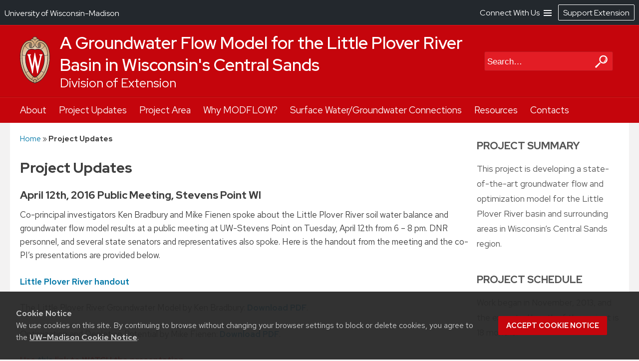

--- FILE ---
content_type: text/css
request_url: https://fyi.extension.wisc.edu/littleplovermodel/wp-content/themes/ce-kayak/style.css?ver=32
body_size: 7359
content:
/*
Theme Name: Kayak
Author: Chrissy Dillhunt and Jason Lemahieu
Description: A responsive theme designed for use on both mobile and desktop. It features several stylesheets and integration with the WooSlider plugin to display a slideshow above your posts page.
Version: 32
Text Domain: kayak
Domain Path: /languages/

/* =Reset
-------------------------------------------------------------- */
html,body,div,span,applet,object,iframe,h1,h2,h3,h4,h5,h6,p,blockquote,pre,a,abbr,acronym,address,big,cite,code,del,dfn,em,font,ins,kbd,q,s,samp,small,strike,strong,sub,sup,tt,var,dl,dt,dd,ol,ul,li,fieldset,form,label,legend,caption{margin:0;outline:0;padding:0}table,tbody,tfoot,thead,tr,th,td{font-family:inherit;font-size:100%;font-style:inherit;font-weight:inherit}html{overflow-y:scroll;-webkit-text-size-adjust:100%;-ms-text-size-adjust:100%}article,aside,details,figcaption,figure,footer,header,main,nav,section{display:block}ol,ul{list-style:none}table{border-collapse:separate;border-spacing:0;border-color:#ccc}caption,th,td{font-weight:400;text-align:left}blockquote:before,blockquote:after,q:before,q:after{content:""}blockquote,q{quotes:"" ""}blockquote{font-style:italic;font-size:1.2em;margin-left:2em}.cets-callout-box blockquote{font-style:normal;margin:.2em;font-size:1.1em}.cets-callout-box blockquote:before{content:''}blockquote cite{display:block;text-align:right}a:focus{outline:thin dotted}a:hover,a:active{outline:0}a img{border:0}body,button,input,select,textarea{color:#404040;font-size:16px;font-size:1.6rem;line-height:1.5}h1,h2,h3,h4,h5,h6{line-height:1.6em;margin-bottom:.5em}h1{font-size:26px}h2{font-size:25px}h3{font-size:21px}h4{font-size:17px}h5{font-size:14px}h6{font-size:14px}hr{background-color:#ccc;border:0;height:1px;margin-bottom:1.5em}p{margin-bottom:1.5em;line-height:1.6em}#main ul,#main ol{margin:0 0 1.5em 3em}ul{list-style:disc}ol{list-style:decimal}li>ul,li>ol{margin-bottom:0;margin-left:1.5em}dt{font-weight:700}dd{margin:0 1.5em 1.5em}b,strong{font-weight:700}dfn,cite,em,i{font-style:italic}blockquote{margin:0 1.5em}address{margin:0 0 1.5em}pre{background:#eee;font-family:"Courier 10 Pitch",Courier,monospace;font-size:15px;font-size:1.1rem;line-height:1.6;margin-bottom:1.6em;padding:1.6em;overflow:auto;max-width:100%}code,kbd,tt,var{font:15px Monaco,Consolas,"Andale Mono","DejaVu Sans Mono",monospace}abbr,acronym{border-bottom:1px dotted #666;cursor:help}mark,ins{background:#fff9c0;text-decoration:none}sup,sub{font-size:75%;height:0;line-height:0;position:relative;vertical-align:baseline}sup{bottom:1ex}sub{top:.5ex}small{font-size:75%}big{font-size:125%}figure{margin:0}table{margin:0 0 1.5em;width:100%}th{font-weight:700}img{height:auto;max-width:100%}button,input,select,textarea{font-size:100%;margin:0;vertical-align:baseline;vertical-align:middle}button,input{line-height:normal}button,html input[type="button"],input[type="reset"],input[type="submit"]{border:1px solid;border-radius:3px;background-color:#04a6d5;color:#fff;font-size:.9em;line-height:1;padding:.6em 1em .4em}button:hover,html input[type="button"]:hover,input[type="reset"]:hover,input[type="submit"]:hover{background-color:#10b0de}button:focus,html input[type="button"]:focus,input[type="reset"]:focus,input[type="submit"]:focus,button:active,html input[type="button"]:active,input[type="reset"]:active,input[type="submit"]:active{border-color:#10b0de}input[type="checkbox"],input[type="radio"]{box-sizing:border-box;padding:0}input[type="search"]{-webkit-appearance:textfield;-webkit-box-sizing:content-box;-moz-box-sizing:content-box;box-sizing:content-box}input[type="search"]::-webkit-search-decoration{-webkit-appearance:none}button::-moz-focus-inner,input::-moz-focus-inner{border:0;padding:0}input[type="text"],input[type="email"],input[type="url"],input[type="password"],input[type="search"],textarea{color:#666;border:1px solid #ccc;border-radius:3px}input[type="text"]:focus,input[type="email"]:focus,input[type="url"]:focus,input[type="password"]:focus,input[type="search"]:focus,textarea:focus{color:#111}input[type="text"],input[type="email"],input[type="url"],input[type="password"],input[type="search"]{padding:2px}textarea{overflow:auto;padding-left:3px;vertical-align:top;width:98%}a{text-decoration:none;color:#0479a8;font-weight:700}a:hover{text-decoration:none}#primary p a:hover,.entry-meta a:hover,#breadcrumbs a:hover{border-bottom:dashed 1px #cecece}#primary a:hover img{border-bottom:none}#primary .gallery a:hover img{border-bottom:2px solid #cfcfcf}h1 a:link,h1 a:visited,h2 a:link,h2 a:visited,h3 a:link,h3 a:visited,h4 a:link,h4 a:visited,h5 a:link,h5 a:visited,h6 a:link,h6 a:visited{text-decoration:none}h1 a:hover,h2 a:hover,h3 a:hover,h4 a:hover,h5 a:hover,h6 a:hover{border-bottom:dashed 1px #cecece}.alignleft{display:inline;float:left;margin-right:1.5em}.alignright{display:inline;float:right;margin-left:1.5em}.aligncenter{clear:both;display:block;margin:0 auto}.screen-reader-text{clip:rect(1px,1px,1px,1px);position:absolute!important}.screen-reader-text:hover,.screen-reader-text:active,.screen-reader-text:focus{background-color:#f1f1f1;border-radius:3px;box-shadow:0 0 2px 2px rgb(0 0 0 / .6);clip:auto!important;color:#21759b;display:block;font-size:14px;font-weight:700;height:auto;left:5px;line-height:normal;padding:15px 23px 14px;text-decoration:none;top:5px;width:auto;z-index:100000}.clear:before,.clear:after,.entry-content:before,.entry-content:after,.comment-content:before,.comment-content:after,.site-header:before,.site-header:after,.site-content:before,.site-content:after,.site-footer:before,.site-footer:after{content:'';display:table}.clear,.clear:after,.entry-content:after,.comment-content:after,.site-header:after,.site-content:after,.site-footer:after{clear:both}.has-small-discovery-font-size{font-size:14px}.has-regular-discovery-font-size{font-size:17px}.has-large-discovery-font-size{font-size:23px}h1.has-accentfont-font-family,h2.has-accentfont-font-family,h3.has-accentfont-font-family,h4.has-accentfont-font-family,h5.has-accentfont-font-family,h6.has-accentfont-font-family{font-weight:500}body{font-family:'Red Hat Display',"Red Hat Text",Arial,Helvetica,sans-serif;font-size:17px}pre.wp-block-verse{font-family:'Red Hat Display',"Red Hat Text",Arial,Helvetica,sans-serif}.site-branding .site-title a,.site-branding .site-title a:hover{font-family:"Red Hat Display","Red Hat Text",helvetica,arial,sans-serif;font-size:1.3em}.single .entry-meta{margin-bottom:10px}.single footer.entry-meta{background-color:#fafafa;margin-top:20px;margin-bottom:20px;font-family:"Red Hat Text",arial,helvetica,sans-serf;font-size:1em}.entry-content,.excerpt-content,.entry-summary{font-family:"Red Hat Text",Arial,Helvetica,sans-serif}h1,h2,h3,h4,h5,h6{font-family:'Red Hat Display',"Red Hat Text",Arial,Helvetica,sans-serif}textarea{font-family:"Droid Sans",Arial,Helvetica,sans-serif}body{background-color:#f3f2f2;line-height:1.8em;color:#3e3e3e;margin:0 auto}.site-header{background-color:#8c0505}.meta-container{margin:0 auto;max-width:960px}.top-container.empty{display:none}.top-container{width:100%;background-color:#8c0505;border-bottom:1px solid #750202;margin:0 auto;text-align:right;height:37px}#meta-menu{display:inline-block}#meta-menu ul{list-style:none;line-height:40px}#meta-menu ul li{display:inline;padding-right:25px}#meta-menu a,#meta-menu a:hover,#meta-menu a:visited{color:#fff;text-decoration:none;font-weight:400}#meta-menu .children{display:none}.branding-container{background:#c5050c;border-bottom:1px solid #a00f0e;border-top:1px solid #e2141c;min-height:110px;background-position:center;background-repeat:no-repeat}.site-branding{min-height:110px;width:960px;margin:0 auto;display:flex;align-items:center;flex-wrap:wrap}.site-branding .site-title{margin-bottom:0}.site-branding .site-title a,.site-branding .site-title a:hover{color:#fff;text-decoration:none;font-weight:600}.site-branding .site-title a:hover{border-bottom:none}.site-branding .site-description{line-height:1em;margin-bottom:0}.site-branding .site-description a,.site-branding .site-description a:hover{color:#fff;text-decoration:none;font-weight:400}.site-branding .site-description a:hover{border-bottom:none}.has-logo{width:45%;width:calc(100% - 350px)}.no-logo{width:78%;width:calc(100% - 350px)}.title-description{float:left;margin-left:10px;padding-top:15px;padding-bottom:15px}.custom-kayak-logo{padding-right:25px;float:left;padding-top:43px}.custom-kayak-logo img{max-width:300px;max-height:150px;padding-top:5px;height:auto;width:auto}.extension-kayak-logo{padding-right:10px;padding-top:5px;float:left}.extension-kayak-logo img{padding-top:5px;height:auto;width:auto}.custom-header{width:100%;max-height:500px;overflow:hidden}.custom-header img{width:100%}#top-search{display:inline-block;float:right;margin-bottom:5px;margin-top:5px}#top-search input[type="search"]{height:1.5em;background-color:#e31d25;width:calc(100% - 40px);color:#fff}#top-search .search-form{background-color:#e31d25;border:1px solid #bb141b}#top-search input[type="search"]::placeholder{color:#fff}#top-search #search-submit{background-color:#e31d25;background-image:url(img/search-white.png)!important;height:26px}.main-nav-container{min-height:50px;background-color:#c5050c;border-top:solid 1px #e2131a}.main-nav-bar{display:flex;max-width:1200px;margin:0 auto;align-items:center}#site-navigation ul{list-style:none;line-height:50px;margin:0 auto;width:auto;max-width:960px}#site-navigation .sub-menu li,#site-navigation .children li{line-height:23px;padding-bottom:9px;padding-top:9px}.parent>a:after{content:"  »"}#site-navigation ul li{display:inline;padding-right:25px}#site-navigation a{color:#fff;font-weight:400;font-size:1.1em}#site-navigation a:hover{color:#fdbabc;border-bottom:none}.main-navigation{clear:both;display:block;float:left;width:100%}.main-navigation ul{list-style:none;margin:0;padding-left:0}.main-navigation li{float:left;position:relative}.main-navigation a{display:block;text-decoration:none}.main-navigation ul ul{box-shadow:0 3px 3px rgb(0 0 0 / .2);display:none;float:left;position:absolute;left:0;z-index:99999;background-color:#c5050c;margin-top:30px;padding-left:5px}.main-navigation ul ul ul{left:100%;top:0}.main-navigation ul ul a{width:275px;font-weight:200!important;padding-left:5px;padding-right:5px}.main-navigation ul li:hover>ul{display:block}#secondary .current_page_item{font-weight:700}#secondary .current_page_item ul li a{font-weight:400}.menu-toggle{display:none;cursor:pointer;font-size:1.2em}.search-form{background-color:#fff;padding:3px;color:#666;border:1px solid #ccc;border-radius:3px}input[type="search"]{border:none}aside .search-form{display:flex;justify-content:space-between}aside .search-form label{max-width:calc(100% - 33px)}.search-form input[type="image"]{height:20px;vertical-align:middle;margin-bottom:2px;padding-right:3px}.search-form input[type="search"]:focus{outline:none}#search-submit{border:solid 0 #000;width:30px;height:30px;background-repeat:no-repeat;background-color:#fff;box-shadow:none}.gsc-input .gsib_a{padding-top:0}.gsc-input-box{height:30px!important}.gsc-result .gs-title{height:1.4em!important}body.home #breadcrumbs{display:none}#breadcrumbs{font-size:.9em}#breadcrumbs a:link{font-weight:400}article h1,article h2,article h3,article h4,article h5,article h6{font-weight:700}#content{width:960px;margin:0 auto;background-color:#fff;padding:20px 20px 20px 20px}.content-area{float:left;width:75%}.sticky{padding:15px;margin-right:15px;background:#f5f5f5;border-left:10px solid #0479a8;margin-bottom:15px}.blog .sticky .entry-meta{background-color:#efeded}.hentry{margin:0 0 1.5em}.byline,.updated{display:none}.single .byline,.group-blog .byline{display:inline}.post-on-date{font-weight:700}.page-title{text-align:center;margin-bottom:35px}.page-content,.entry-content,.entry-summary{margin:0 0 0}.page-links{clear:both;margin:0 0 1.5em}.entry-title{font-size:1.7em;margin-bottom:10px;padding-bottom:5px;margin-top:10px}.home .entry-title,.archive .entry-title{margin-top:0;font-weight:400}.entry-title a{font-weight:400}.excerpt-content .entry-title,.excerpt-content-thumbnail .entry-title{display:inline-block}.edit-post-link{display:inline-block;font-weight:100;font-size:.9em;padding:0 0 0 .5em}.hentry .entry-meta a{color:#0479a8;font-weight:400}.entry-meta{font-size:1em}.single .entry-meta{margin-bottom:10px}.single footer.entry-meta{background-color:#fafafa;margin-top:20px;margin-bottom:20px;font-size:1em;line-height:1.9em;padding:10px;border-top:solid 1px #f1f1f1;border-bottom:solid 1px #f1f1f1;color:#3c3c3c}.edit{color:#006}.posted-on{display:inline-block}.blog .entry-meta,.search .entry-meta,.archive .entry-meta{background-color:#fafafa;padding:10px;border-top:solid 1px #f1f1f1;border-bottom:solid 1px #f1f1f1}.post-thumbnail{float:left;margin:0 15px 15px 0}.post-thumbnail img{border-radius:4px;box-shadow:0 1px 3px rgb(0 0 0 / .2);border:1px solid #ccc;width:150px}.excerpt-content-thumbnail{float:right;width:76%}.sticky .excerpt-content-thumbnail{width:75%}.read-more{float:right;margin-bottom:10px}.taxonomy-description{padding:15px;margin-right:15px;background:#f5f5f5;border-left:10px solid #0479a8;margin-bottom:35px}.taxonomy-description p{margin-bottom:0}.content-area.full-page{width:100%}.full-page .content-area{margin:0 0% 0 0}.full-page .site-main{margin:0 0% 0 0}.full-page .site-content .widget-area{width:0%}.slogan{margin:40px 30px 40px 30px;color:#5f5f5f;font-size:1.5em;text-align:center;line-height:1.6em;border-top:1px solid #ececec;border-bottom:1px solid #ececec;padding:20px 0 20px 0}.slogan p{margin-bottom:0}.slogan ul{margin:0;padding:0;list-style:none}.closed-comments,.must-log-in{padding:20px 0 20px 0}h4#comments{font-size:1.35em;text-transform:uppercase;font-weight:700;margin-bottom:30px}#comments h3{color:#555}.no-comments,.closed-comments{width:98%;text-align:center;color:#7e7e7e;font-size:.85em;border:1px solid #D5D2CA;padding-top:8px;padding-bottom:8px}#respond{margin-top:40px;margin-bottom:10px;padding-right:10px}.logged-in-as{margin-top:10px}#respond form input[type="text"],#respond form textarea{font-family:inherit;padding:10px;border:1px solid #d5d2ca;width:95%}.commentlist{list-style:none}.comments-title{margin-bottom:10px;border-bottom:1px solid #e2e2e2;padding-bottom:5px;font-size:1.1em;margin-top:10px;text-transform:uppercase;margin-right:1em;font-weight:700}.comment-body{padding:15px;margin-right:15px;background:#f5f5f5;border-left:10px solid #0479a8;margin-bottom:15px}#respond #commentform #submit{width:99%;background:#0479a8;color:#fff;height:35px;line-height:15px;border:none;box-shadow:0 2px 0 #E8E8E8;text-shadow:none}#respond #commentform #submit:hover{background-color:#078abf}#respond #commentform label{display:block;color:#6c6c6c}.commentlist .reply{padding-top:10px}.commentlist .comment-author .fn{font-weight:700;font-style:normal;text-transform:uppercase;color:#4A4A4A}.commentlist .comment-meta{font-size:.8em;padding-bottom:10px;border-bottom:1px solid #D1D1D1;margin-bottom:10px}.commentlist .children{padding-left:40px;list-style:none}#main .comment-list,.comment-list li{list-style:none}#main .comment-list{margin-left:0}#respond .form-allowed-tags,#respond div.cets-discussion-policy p{font-size:.9em;line-height:18px;color:#6c6c6c}.site-content .widget-area{float:right;overflow:hidden;width:25%;height:100%}.site-content .widget-area a:link,.site-content .widget-area a:visited{font-weight:400}.site-content .widget-area p a:link,.site-content .widget-area p a:visited{font-weight:700}.site-content .widget-area ul,.site-content .widget-area li{list-style:none}.site-content .widget-area ul{padding-left:0}.site-content .widget-area ul li{margin-bottom:5px;padding-bottom:5px;border-bottom:dashed 1px #cecece}.site-content .widget-area ul li:last-of-type{border-bottom:none}.site-content .widget-area .widget_pages ul li,.site-content .widget-area .widget_nav_menu ul li,.site-content .widget-area .flexipages_widget ul li{border-bottom:none;margin-bottom:0;padding-bottom:0}.site-content .widget-area .widget_pages ul li a,.site-content .widget-area .widget_nav_menu ul li a,.site-content .widget-area .flexipages_widget ul li a{border-bottom:dashed 1px #cecece;display:inline-block;width:100%;margin-bottom:5px;padding-bottom:5px}.site-content .widget-area .children li{padding-bottom:0;margin-bottom:0}.site-content .widget-area .widget_categories ul li:last-child{border-bottom:none}.site-content .widget-area .widget_categories .children li{padding-bottom:5px;padding-top:5px}.widget{margin:0 0 10px 0;color:#555;padding:0 0 15px 15px}.widget input[type="submit"]{padding:3px;padding-right:6px;padding-left:6px}.widget input[type="search"]{height:24px;width:85%}.widget-title{margin-bottom:10px;padding-bottom:5px;font-size:1.2em;margin-top:10px;text-transform:uppercase}#wp-calendar{margin-left:auto;margin-right:auto}#wp-calendar td a{font-weight:700;border-bottom:dashed 1px #686868}#wp-calendar #prev a,#wp-calendar #next a{border-bottom:none}#wp-calendar tr td{padding:5px}.site-content .kayak-map p{margin-bottom:0}.site-content .kayak-map ol li{list-style:decimal;margin-left:2em}.site-content .kayak-map ul li{border-bottom:none;margin-left:20px;list-style:disc}#sidebar-map{margin:0 auto;margin-bottom:10px}.kayak-map img{max-width:none}.widget.widget_s2_form_widget input[type="submit"]{min-width:48%}#content ul.cets-find-us-list li a,#footer ul.cets-find-us-list li a{padding:0 0 3px 29px}.widget_cets_facebook_page_widget blockquote{margin-left:0;font-style:normal;font-size:inherit}.widget_cets_facebook_page_widget blockquote:before{content:none}.searchandfilter select{height:40px;padding:3px;color:#666;border:1px solid #ccc;border-radius:3px}#primary .searchandfilter select{width:320px}#primary .searchandfilter ul li{display:inline-block;margin-right:50px;margin-bottom:20px}.site-content .widget-area .searchandfilter ul li{border-bottom:none}#secondary .sf-field-submit{width:270px}#primary .sf-field-submit{width:320px}.sf-field-submit{width:320px}.searchandfilter input[type="submit"]{background-color:#0479a8;padding:3px;border:1px solid #364C61;padding-right:6px;padding-left:6px;color:#fff;box-shadow:none;width:150px;height:40px;font-size:1.1em;text-shadow:none;margin-right:0;display:block;margin:0 auto}#secondary .searchandfilter input[type="submit"]{display:inline-block}.searchandfilter input[type="text"]{margin:0 auto;height:30px;line-height:30px;font-size:1.2em}#primary .searchandfilter input[type="text"]{width:320px}#secondary .searchandfilter input[type="text"],#secondary .searchandfilter .chosen-container,#secondary .searchandfilter select{width:100%!important}.all-jobs{margin-right:15px}.searchandfilter li:last-child{display:block;margin-top:30px}@media only screen and (max-width:950px){#primary .searchandfilter select,#primary .searchandfilter input[type="text"],#primary .sf-field-submit,#secondary .sf-field-submit{width:280px}}@media only screen and (max-width:400px){#primary .searchandfilter select,#primary .searchandfilter input[type="text"],#primary .sf-field-submit,#secondary .sf-field-submit{width:240px}}.site-footer{clear:both;width:100%;background-color:#282728;padding-bottom:30px}#footer,footer .widget{color:#fff}#footer .widget-title{border-bottom:1px solid #758bb3}footer a{color:#a0d9f1}#fyiFooter a:hover{border-bottom:1px dotted}#footer #credit img{vertical-align:middle}#footer #credit span{display:none}#footer p{padding-right:10px;font-size:1em;margin-bottom:.8em}#footer-widgets{position:relative;background-color:#9b0000;border-bottom:1px solid #a90101}#footer-widgets .container{padding-top:40px;width:960px;margin:0 auto}#footer-widgets .block{width:25%;float:left;min-height:2px;padding-top:20px}#footer-widgets .block.last{margin-right:0;}#footer-widgets .widget h3{background-color:#CEDBEA;color:#475965}#footer ul{list-style:none}#footer .widget_rss li{padding-bottom:10px;line-height:1.4em}.kayak-social-links img{padding-right:3px}#fyiFooter{width:960px;margin:0 auto;color:#5f5f5f;padding-top:20px;font-size:.95em}#fyiFooter a{color:#0479a8}#fyiFooter p{margin-bottom:1em}.blog .format-aside .entry-title,.archive .format-aside .entry-title{display:none}.page-content img.wp-smiley,.entry-content img.wp-smiley,.comment-content img.wp-smiley{border:none;margin-bottom:0;margin-top:0;padding:0}.wp-caption,.wp-block-image figcaption{margin-bottom:1.5em;margin-top:0;max-width:100%;background-color:#f1f1f1;text-align:center;padding:5px}.has-background .wp-caption,.has-background .wp-block-image figcaption{background-color:#fff0}.wp-caption img[class*="wp-image-"]{display:block;margin:0% auto 0;max-width:100%}.wp-caption-text,.wp-block-image figcaption{text-align:center}.wp-caption .wp-caption-text{margin:.8075em 0;font-size:.9em}.site-main .gallery{margin-bottom:1.5em}.site-main .gallery a img{border:none;height:auto;max-width:90%}.site-main .gallery dd{margin:0}embed,iframe,object{max-width:100%}.site-main [class*="navigation"]{margin:0 0 1.5em;overflow:hidden}[class*="navigation"] .nav-previous{float:left;width:49%;text-align:right}[class*="navigation"] .nav-next{float:right;width:49%}.previous-next-header{text-align:center;margin:0 auto}.page-numbers{text-align:center;font-size:1.1em}.page-numbers a{padding-left:2px;padding-right:2px}.previous-posts{background:linear-gradient(to right,#fafafa 0%,#fafafa 49%,#ffffff 49%)}.next-posts{background:linear-gradient(to right,#ffffff 51%,#fafafa 51%,#fafafa 100%,#fafafa 100%)}.next-previous-posts{background:linear-gradient(to right,#fafafa 0%,#fafafa 49%,#ffffff 49%,#ffffff 51%,#fafafa 51%,#fafafa 100%,#fafafa 100%);filter:progid:DXImageTransform.Microsoft.gradient(startColorstr='#fafafa',endColorstr='#fafafa',GradientType=1)}.next-previous-posts:before,.next-previous-posts:after{content:'';width:100%;height:1px;background:linear-gradient(to right,#f1f1f1 0%,#f1f1f1 49%,#ffffff 49%,#ffffff 51%,#f1f1f1 51%,#f1f1f1 100%,#f1f1f1 100%)}.previous-posts:before,.previous-posts:after{content:'';height:1px;width:100%;background:linear-gradient(to right,#f1f1f1 0%,#f1f1f1 49%,#ffffff 49%)}.next-posts:after,.next-posts:before{content:'';height:1px;width:100%;background:linear-gradient(to right,#ffffff 51%,#f1f1f1 51%,#f1f1f1 100%,#f1f1f1 100%)}.previous-post-container,.next-post-container{width:47%;padding:1%}.previous-post-container,.previous-post-header,.previous-post-image{float:left}.next-post-container,.next-post-header,.next-post-image{float:right}.previous-post-container .previous-post-header a,.next-post-container .next-post-header a{color:#3e3e3e;font-size:1.5em;font-weight:400}.previous-post-image{padding-right:10px}.next-post-image{padding-left:10px}.previous-post-excerpt,.next-post-excerpt{word-wrap:break-word}.comment-content a{word-wrap:break-word}.kayak-child-pages{margin-bottom:2em}.kayak-child-pages li{list-style:none}.kayak-child-pages li a{display:block;padding:11px;margin-right:15px;background:#f5f5f5;border-left:10px solid #0479a8;margin-bottom:10px;font-size:1.1em;font-weight:600}.kayak-child-pages h3{margin-bottom:10px;border-bottom:1px solid #e2e2e2;padding-bottom:5px;font-size:1.1em;margin-top:10px;text-transform:uppercase;margin-right:1em;font-weight:700}#content aside ul{font-size:1em}.widget{margin:0 0 1.5em}.widget select{width:100%}.widget_search .search-submit{display:none}.size_32 .sociallinks li,#content .size_32 .sociallinks li{padding-bottom:10px!important}.size_20 .sociallinks li,#content .size_20 .sociallinks li{padding-bottom:0px!important}.site-content aside .textwidget li{margin-left:20px}.site-content aside .textwidget ol li{list-style:decimal;padding-left:5px}.site-content aside .textwidget ul li{list-style:disc;border-bottom:none}#footer-widgets .widget_cets_ad_panda_widget .ask-expert{background-color:#132c4b;padding-left:5px;padding-right:5px;padding-bottom:3px}#footer-widgets .widget_cets_ad_panda_widget .erc{background-color:#152d40}#footer-widgets .widget_cets_ad_panda_widget .ces{background-color:#fff;padding:4px}.error404 .content-area{width:100%}.error-404 .widget{padding:0}.error-404 .message-404{width:60%;float:left}.error-404 .message-404 p{padding-top:25px;font-size:1.5em}.error-404 .image-404{width:38%;float:right;margin:0 auto;text-align:center}.error-404 img{max-width:220px;padding:20px;opacity:.8}.error-404 h2{text-align:center}.search-no-results #primary .search-form,.search-no-results #primary input[type="search"],.error-404 input[type="search"],.no-results input[type="search"]{width:90%}#content search-form{width:60%}#content #primary input[type="search"]{width:92%}body #content #primary .dataTables_wrapper input[type="search"]{width:auto}.archive-grid{flex-wrap:wrap;align-items:flex-start;display:flex}.post-type-archive-people article{width:280px;float:left;display:flex;flex-wrap:wrap}.post-type-archive-people .post-thumbnail{text-align:center;width:280px}.post-type-archive-people .entry-meta{display:none}.post-type-archive-people .post-thumbnail{margin:0}.sf-grid-post{width:150px;float:left}.sf-grid-post img{width:140px;text-align:center}.sf-grid-post h2{font-size:1.1em}.post-thumbnail{height:170px;overflow:hidden}.post-thumbnail img{display:block}.custom-meta-bottom-box{border:solid 1px #cfe1ff;margin:3em;background-color:#f4f8ff}.custom-meta-bottom-box .custom-meta-title{margin-left:2.2em;margin-top:1em;margin-bottom:0em;border-bottom:1px solid #cfe1ff;margin-right:2.2em;padding-bottom:.2em}.custom-meta-bottom-box .post-meta{padding-top:9px;list-style:none}.custom-meta-bottom-box .post-meta-key{font-weight:700}.custom-meta-right-box{float:right;width:33%;margin-left:1em;color:#fff;background-color:#c5050c}.custom-meta-right-box ul{margin-left:1.5em!important}.custom-meta-right-box .custom-meta-title{margin-left:1.2em;margin-top:1em;margin-bottom:0em;border-bottom:1px solid #ececec;margin-right:1.2em;padding-bottom:.2em}.custom-meta-right-box .post-meta{padding-top:9px;list-style:none}.custom-meta-right-box .post-meta-key{font-weight:700}.custom-meta-right-no-box{float:right;width:33%;margin-left:1em;text-align:center}.custom-meta-right-no-box ul{margin-left:1.5em!important}.custom-meta-right-no-box ul li{margin-bottom:1.5em}.custom-meta-right-no-box .custom-meta-title{margin-left:1.2em;margin-top:0;margin-bottom:0em;border-bottom:1px solid #ececec;margin-right:1.2em;padding-bottom:.2em}.custom-meta-right-no-box .post-meta{padding-top:9px;list-style:none;margin-bottom:0}.custom-meta-right-no-box .post-meta-key{font-weight:700;display:block}.entry-content{container:entry-content-container / inline-size}.wp-block-columns .wp-block-column{container:column-container / inline-size}.wp-block-columns .wp-block-column .wp-block-columns,.wp-block-media-text .wp-block-columns{container:nested-column-container / inline-size}@media only screen{#secondary .wooslider ul li,#secondary .wooslider ol li{border-bottom:none}body .wooslider .slide-content{margin:0;margin-right:.5em}body .wooslider{border:none;-webkit-box-shadow:none;box-shadow:none}.home .extra-large-slider,.blog .extra-large-slider{max-width:1240px;margin:0 auto}.home .extra-large-slider .wooslider,.blog .extra-large-slider .wooslider{margin-bottom:0!important}.home .slideshow .wooslider,.blog .slideshow .wooslider{border:none}.home .slideshow .wooslider .overlay-full,.blog .slideshow .wooslider .overlay-full{max-height:350px;overflow:hidden}.home .large-slider .slideshow .wooslider .overlay-full,.blog .large-slider .slideshow .wooslider .overlay-full,.home .extra-large-slider .wooslider .slide-content,.blog .extra-large-slider .wooslider .slide-content{max-height:450px;overflow:hidden}#main .slides{margin:0}.home .slideshow .wooslider .overlay-full .slide-excerpt,.blog .slideshow .wooslider .overlay-full .slide-excerpt{width:calc(30% - 10px);background-color:#282728;border-left:10px solid #9b0000;opacity:1}.home .slideshow .wooslider.wooslider-type-slides img,.blog .slideshow .wooslider.wooslider-type-slides img{width:66.7%}.home .large-slider .slideshow .wooslider.wooslider-type-slides img,.blog .large-slider .slideshow .wooslider.wooslider-type-slides img{width:67.5%}.home .slideshow .wooslider .slide-title a,.blog .slideshow .wooslider .slide-title a{color:#2fc4ff}.home .slideshow .wooslider .slide-title,.blog .slideshow .wooslider .slide-title{margin-bottom:15px}body #main .wooslider .wooslider-control-nav{margin:15px 0 0 0}.home .wooslider .slide-content,.blog .wooslider .slide-content{margin:0}.home .extra-large-slider .wooslider .wooslider-control-nav,.blog .extra-large-slider .wooslider .wooslider-control-nav{margin-top:-25px}}@media only screen and (min-width:1250px){.excerpt-content-thumbnail{width:82%}.sticky .excerpt-content-thumbnail{width:80%}}@media only screen and (min-width:1200px){.meta-container,#site-navigation ul,#content,#footer-widgets .container,.site-branding{max-width:1200px;width:auto}#fyiFooter{max-width:1240px;width:auto}.sticky .excerpt-content-thumbnail,.excerpt-content-thumbnail{width:79%}#content #primary input[type="search"]{width:96%}#content #primary .search-no-results #primary input[type="search"],#content #primary .error-404 input[type="search"],#content #primary .no-results input[type="search"]{width:92%}}@media only screen and (max-width:1199px){.site-branding{width:98%}#site-navigation ul{max-width:94%;width:auto}#content,#footer-widgets .container,#fyiFooter{max-width:94%;width:auto}#site-navigation ul{max-width:none;padding-left:10px}#content #primary input[type="search"]{width:95%}#content #primary .search-no-results #primary input[type="search"],#content #primary .error-404 input[type="search"],#content #primary .no-results input[type="search"]{width:92%}}@media only screen and (max-width:1198px){.post-thumbnail{width:19%;margin-left:0}.sticky .excerpt-content-thumbnail,.excerpt-content-thumbnail{width:77%}}@media only screen and (max-width:1060px){.widget input[type="search"]{width:80%}}@media only screen and (max-width:985px){#content #primary .search-no-results #primary input[type="search"],#content #primary .error-404 input[type="search"],#content #primary .no-results input[type="search"]{width:88.5%}}@media only screen and (max-width:950px){#content #primary input[type="search"]{width:94%}}@media only screen and (max-width:870px){.widget input[type="search"]{width:77%}}@media only screen and (max-width:800px){.content-area{width:70%}.full-page{width:100%}.site-main{margin:auto}.site-content .widget-area{width:30%}#footer-widgets .block{width:50%}.slogan{font-size:1.1em}.main-navigation li{float:none}#site-navigation ul li{display:block;padding-top:3px;padding-bottom:3px}.menu-toggle,.main-navigation.toggled .kayak-nav-menu,#meta-menu.toggled .kayak-nav-menu,#top-search.toggled .top-search-ul{display:block}.menu-toggle{color:#fff;line-height:50px}.top-container{height:60px}#site-navigation img{padding-left:10px;padding-right:10px;vertical-align:middle;width:21px}#site-navigation .sub-menu li,#site-navigation .children li{line-height:17px}.main-navigation ul,#meta-menu ul{display:none}#site-navigation ul,#meta-menu ul{line-height:25px}.main-navigation ul ul,#meta-menu ul ul{box-shadow:none;display:block;position:relative;z-index:99999}.main-navigation ul ul a{width:auto}#site-navigation .sub-menu,#meta-menu ul .sub-menu,#site-navigation .children{float:none}.main-navigation ul ul ul,#meta-menu ul ul ul{left:auto}.parent>a:after{content:""}#meta-menu ul li{display:block}#meta-menu{text-align:right;float:right;padding-top:5px}#meta-menu img,#top-search img{vertical-align:middle;margin-left:10px;height:21px}#top-search{margin-left:1.5em;float:right;padding-bottom:5px;text-align:left;padding-top:5px;margin-left:0;padding-top:20px;padding-bottom:20px;margin-bottom:0;width:100%}#top-search.toggled{padding-bottom:10px}#content #primary input[type="search"]{width:93%}.branding-container,.site-branding{min-height:130px}}@media only screen and (max-width:768px){.home .slideshow .wooslider .overlay-full .slide-excerpt,.blog .slideshow .wooslider .overlay-full .slide-excerpt{background-color:#fff;border-left:none;width:100%}.home .slideshow .wooslider.wooslider-type-slides img,.blog .slideshow .wooslider.wooslider-type-slides img,.home .large-slider .slideshow .wooslider.wooslider-type-slides img,.blog .large-slider .slideshow .wooslider.wooslider-type-slides img{width:100%}.home .slideshow .wooslider .slide-title a,.blog .slideshow .wooslider .slide-title a{color:#4c7ac7}.home .slideshow .wooslider .slide-title,.blog .slideshow .wooslider .slide-title{margin-bottom:5px}.title-description{float:none;text-align:center;width:100%;margin:0}.extension-kayak-logo{padding-top:5px;width:100%;text-align:center}.custom-kayak-logo{float:none;text-align:center;padding-right:0;padding-top:10px;margin-bottom:-45px}.post-thumbnail{display:none}.sticky .excerpt-content-thumbnail,.excerpt-content-thumbnail{width:100%}.home .slideshow .wooslider .overlay-full,.blog .slideshow .wooslider .overlay-full{max-height:none;overflow:auto}#primary input[type="search"]{width:92%}#content #primary .search-no-results #primary input[type="search"],#content #primary .error-404 input[type="search"],#content #primary .no-results input[type="search"]{width:85%}}@media only screen and (max-width:735px){#content #primary input[type="search"]{width:92%}}@media only screen and (max-width:650px){#secondary{float:none;width:100%;text-align:center}.content-area{margin:0 0 0 0;width:100%}.site-main{margin:0 0 0 0}.site-content .widget-area{width:100%}.home .slideshow .wooslider .overlay-full{max-height:none;overflow:auto}.widget input[type="search"]{width:90%}#secondary .widget_pages,#secondary .flexipages_widget,#secondary .widget_nav_menu,#secondary .searchandfilter{text-align:left}.next-post-image,.previous-post-image{display:none}.error404 .message-404{width:100%}.error404 .image-404{display:none}}@media only screen and (max-width:600px){.post-thumbnail{display:none}.sticky .excerpt-content-thumbnail,.excerpt-content-thumbnail{width:100%}.site-branding .site-description a,.site-branding .site-description a:hover{font-size:.9em}}@media only screen and (max-width:482px){#content #primary input[type="search"]{width:90%}.next-post-excerpt,.previous-post-excerpt{display:none}}@media only screen and (max-width:450px){#footer-widgets .block{width:100%;text-align:center}#footer-widgets .block .widget_pages,#footer-widgets .block .flexipages_widget,#footer-widgets .block .widget_nav_menu{text-align:left}.widget input[type="search"]{width:82%}.search-no-results #primary input[type="search"],.error-404 input[type="search"]{width:78%}}@media only screen and (max-width:450px){.slogan{display:none}.site-branding .site-title a,.site-branding .site-title a:hover{font-size:1.2em}.home .slideshow{margin-bottom:50px}}@media only screen and (max-width:395px){#content #primary input[type="search"]{width:86%}}@media only screen and (max-width:310px){.custom-kayak-logo img{max-width:100%}#content #primary input[type="search"]{width:83%}}@media print{#top-search{display:none}.branding-container{border-top:none;border-bottom:1px solid #ececec}.top-container{border-bottom:none}.main-nav-container{border-top:none}.title-description{width:100%;text-align:left}#breadcrumbs{display:none}#content{padding-top:0;margin-top:0}.entry-title{font-size:2.2em;margin-top:0;padding-bottom:20px;padding-top:0}.custom-kayak-logo,.extension-kayak-logo{display:none}#site-navigation,#meta-menu{display:none}.wooslider{display:none}#primary{width:100%}#secondary{display:none}.simply-social-wrapper{display:none}#footer{display:none}a.wp-block-button__link,.wp-block-cover,.wp-block-gallery,.wp-block-file__button,.wp-block-code,pre,.wp-block-table.is-style-stripes{-webkit-print-color-adjust:exact;color-adjust:exact}a.wp-block-button__link,.wp-block-cover,.wp-block-gallery,.wp-block-file__button,.wp-block-code,.wp-block-social-links:not(.is-style-logos-only),pre,.wp-block-table.is-style-stripes{-webkit-print-color-adjust:exact;color-adjust:exact}.wp-block-search__input,.wp-block-search{display:none}}

--- FILE ---
content_type: application/javascript
request_url: https://fyi.extension.wisc.edu/littleplovermodel/wp-content/plugins/ext-cookie-consent-dropin/scripts/ext-cookieconsent.js?ver=1.1.2-ext
body_size: 3256
content:
/**
* UW Cookie Consent - Basic
* Author: Office of Strategic Communication, web.strategiccommunication@wisc.edu
* Version: 1.1.2-ext
* Description: [UW Cookie Consent] is a lightweight JavaScript plugin for alerting
* visitors about the use of cookies on your website. Visitors to multiple wisc.edu
* websites that use this script will see the consent notification only once.
* To use cookie consent: include a link to the javascript file in your document,
* and then initialize the script:
* <script>window.addEventListener("load", function(){window.cookieconsent.initialize()});</script>
*/

(function(cc) {
    var cookies = {
        timestamp: "uw_madison_cookieconsent_timestamp"
    };
    var util = {
        escapeRegExp: function(str) {
            return str.replace(/[\-\[\]\/\{\}\(\)\*\+\?\.\\\^\$\|]/g, "\\$&");
        },
        getTimestamp: function() {
            return Math.floor(Date.now() / 1e3);
        },
        isValidTimestamp: function(timestamp) {
            var valid = true;
            if (timestamp) {
                if (isNaN(timestamp)) {
                    valid = false;
                } else {
                    var date = new Date(timestamp * 1e3);
                    if (!Boolean(+date)) {
                        valid = false;
                    }
                }
            } else {
                valid = false;
            }
            return valid;
        },
        hasClass: function(element, selector) {
            var s = " ";
            return element.nodeType === 1 && (s + element.className + s).replace(/[\n\t]/g, s).indexOf(s + selector + s) >= 0;
        },
        addClass: function(element, className) {
            element.className += " " + className;
        },
        removeClass: function(element, className) {
            var regex = new RegExp("\\b" + this.escapeRegExp(className) + "\\b");
            element.className = element.className.replace(regex, "");
        },
        getCookie: function(name) {
            var value = "; " + document.cookie;
            var parts = value.split("; " + name + "=");
            return parts.length < 2 ? undefined : parts.pop().split(";").shift();
        },
        setCookie: function(name, value, expiryDays, testing) {
            
            // Jason Lemahieu 9/17/2019: replace hardcoded wisc.edu domain with this function call to fetch the current
            var mydom = ext_get_top_domain();
            var exdate = new Date(), secure = false, domain = testing ? "" : mydom;



            exdate.setDate(exdate.getDate() + (expiryDays || 365));
            var cookie = [ name + "=" + value, "expires=" + exdate.toUTCString(), "path=/" ];
            if (domain) {
                cookie.push("domain=" + domain);
            }
            if (secure) {
                cookie.push("secure");
            }
            document.cookie = cookie.join(";");
        },
        deepExtend: function(target, source) {
            for (var prop in source) {
                if (source.hasOwnProperty(prop)) {
                    if (prop in target && this.isPlainObject(target[prop]) && this.isPlainObject(source[prop])) {
                        this.deepExtend(target[prop], source[prop]);
                    } else {
                        target[prop] = source[prop];
                    }
                }
            }
            return target;
        },
        isPlainObject: function(obj) {
            return typeof obj === "object" && obj !== null && obj.constructor == Object;
        }
    };
    var transitionEnd = function() {
        var el = document.createElement("div");
        var trans = {
            t: "transitionend",
            OT: "oTransitionEnd",
            msT: "MSTransitionEnd",
            MozT: "transitionend",
            WebkitT: "webkitTransitionEnd"
        };
        for (var prefix in trans) {
            if (trans.hasOwnProperty(prefix) && typeof el.style[prefix + "ransition"] != "undefined") {
                return trans[prefix];
            }
        }
        return "";
    }();
    var Popup = function(options) {
        var window_content = '<div id="cookieconsent-window" role="dialog" aria-labelledby="cookieconsent-heading" aria-describedby="cookieconsent-desc" data-nosnippet class="cc-window cc-invisible">' + '<div id="cookieconsent-message-wrapper" class="cc-message-wrapper">' + '<h2 id="cookieconsent-heading" class="cc-heading">Cookie Notice</h2>' + '<div id="cookieconsent-desc" class="cc-message">We use cookies on this site. By continuing to browse without changing your browser settings to block or delete cookies, you agree to the ' + '<a tabindex="0" id="cookieconsent-link" class="cc-link" href="https://www.wisc.edu/privacy-notice/cookies-and-tracking/" rel="noopener noreferrer nofollow">UW&#8211;Madison Cookie Notice</a>.</div></div>' + '<div id="cookieconsent-compliance" class="cc-compliance"><button id="cookieconsent-dismiss" aria-label="Accept cookie notice" role=button tabindex="0" class="cc-btn cc-dismiss">Accept cookie notice</button></div>' + "</div>";
        var defaultOptions = {
            enabled: true,
            testing: false
        };
        function CookiePopup() {
            this.initialize.apply(this, arguments);
        }
        CookiePopup.prototype.initialize = function(options) {
            this.loadCss();
            util.deepExtend(this.options = {}, defaultOptions);
            if (util.isPlainObject(options)) {
                util.deepExtend(this.options, options);
            }
            if (this.checkCookies.call(this)) {
                this.options.enabled = false;
            }
            if (this.options.enabled) {
                this.element = this.appendMarkup.call(this, window_content);
                this.open();
            }
        };
        CookiePopup.prototype.loadCss = function() {
            var style = document.createElement("style"), css = "#cookieconsent-window{position:fixed;bottom:0;left:0;background:rgba(40,39,40,.95);overflow:hidden;-webkit-box-sizing:border-box;box-sizing:border-box;display:none;padding:2rem;width:100%;z-index:6000000;opacity:1;-webkit-transition:opacity 1s ease;transition:opacity 1s ease}#cookieconsent-window.cc-loaded{display:block;display:-webkit-box;display:-webkit-flex;display:-ms-flexbox;display:flex;-webkit-box-orient:horizontal;-webkit-box-direction:normal;-webkit-flex-direction:row;-ms-flex-direction:row;flex-direction:row;-webkit-box-pack:justify;-webkit-justify-content:space-between;-ms-flex-pack:justify;justify-content:space-between;-webkit-box-align:center;-webkit-align-items:center;-ms-flex-align:center;align-items:center}#cookieconsent-window.cc-invisible{opacity:0}#cookieconsent-window #cookieconsent-heading{font-size:1rem!important;font-weight:630!important;line-height:1.5!important;letter-spacing:0!important;color:#ccc!important;margin:0!important;padding-bottom:0!important;-webkit-font-smoothing:antialiased!important;-moz-osx-font-smoothing:grayscale!important;font-family:var(--uwTextFont, 'Red Hat Text'),sans-serif!important}#cookieconsent-window #cookieconsent-desc{color:#ccc!important;font-family:var(--uwTextFont, 'Red Hat Text'),sans-serif!important;font-size:1rem!important;font-weight:400!important;line-height:1.5!important;letter-spacing:0!important;-webkit-font-smoothing:antialiased!important;-moz-osx-font-smoothing:grayscale!important}#cookieconsent-window #cookieconsent-message-wrapper{-webkit-box-flex:1;-webkit-flex:1 1 auto;-ms-flex:1 1 auto;flex:1 1 auto}#cookieconsent-window #cookieconsent-compliance{padding:0 2rem;-webkit-box-flex:1;-webkit-flex:1 0 130px;-ms-flex:1 0 130px;flex:1 0 130px;text-align:right}#cookieconsent-window #cookieconsent-link{color:#ccc!important;text-decoration:underline!important}#cookieconsent-link:active,#cookieconsent-link:visited,#cookieconsent-window #cookieconsent-link:hover{text-decoration:none!important;color:#fff!important}#cookieconsent-window #cookieconsent-dismiss{display:inline-block!important;padding:.75rem 1rem!important;font-family:var(--uwTextFont, 'Red Hat Text'),sans-serif!important;font-size:.925rem!important;font-weight:630!important;text-transform:uppercase!important;text-align:center!important;white-space:nowrap;background-color:#c5050c!important;border-radius:2px!important;-webkit-transition:background-color .2s;transition:background-color .2s;color:#fff!important;border:0!important}#cookieconsent-window #cookieconsent-dismiss:active,#cookieconsent-window #cookieconsent-dismiss:focus,#cookieconsent-window #cookieconsent-dismiss:hover{background-color:#9b0000!important;color:#fff!important}@media screen and (max-width:37.5em){#cookieconsent-window.cc-loaded{display:block;line-height:1.4;padding:1rem 1rem 1rem 1rem}#cookieconsent-window #cookieconsent-message-wrapper{width:100%}#cookieconsent-window #cookieconsent-compliance{margin:0;padding:0;width:100%;text-align:center}#cookieconsent-window #cookieconsent-dismiss{margin:1rem auto 0 auto!important}}@media print{#cookieconsent-window.cc-loaded{display:none}}";
            if (style.styleSheet) {
                style.styleSheet.cssText = css;
            } else {
                style.appendChild(document.createTextNode(css));
            }
            document.getElementsByTagName("head")[0].appendChild(style);
        };
        CookiePopup.prototype.open = function() {
            if (!this.element) return;
            if (!this.isOpen()) {
                var element = this.element;
                if (util.hasClass(element, "cc-invisible")) {
                    if (!util.hasClass(element, "cc-loaded")) {
                        util.addClass(element, "cc-loaded");
                    }
                    setTimeout(function() {
                        util.removeClass(element, "cc-invisible");
                    }, 20);
                }
            }
            return this;
        };
        CookiePopup.prototype.close = function() {
            if (!this.element) return;
            if (this.isOpen()) {
                if (!util.hasClass(this.element, "cc-invisible")) {
                    util.addClass(this.element, "cc-invisible");
                    this.afterTransition = this.afterFadeOut.bind(this, this.element);
                    this.element.addEventListener(transitionEnd, this.afterTransition);
                    this.element.removeEventListener("click", this.onButtonClick);
                    this.onButtonClick = null;
                }
            }
            return this;
        };
        CookiePopup.prototype.isOpen = function() {
            return this.element && !util.hasClass(this.element, "cc-invisible") && util.hasClass(this.element, "cc-loaded");
        };
        CookiePopup.prototype.statusMatches = function(status) {
            return cookie.allowed_status.indexOf(status) >= 0;
        };
        CookiePopup.prototype.setCookies = function() {
            util.setCookie(cookies.timestamp, util.getTimestamp(), 365, this.options.testing);
        };
        CookiePopup.prototype.afterFadeOut = function(el) {
            if (util.hasClass(el, "cc-loaded")) {
                util.removeClass(el, "cc-loaded");
            }
            el.removeEventListener(transitionEnd, this.afterTransition);
        };
        CookiePopup.prototype.checkCookies = function() {
            if (!window.navigator.cookieEnabled) {
                return true;
            }
            if (window.CookiesOK || window.navigator.CookiesOK) {
                return true;
            }
            if (util.isValidTimestamp(util.getCookie(cookies.timestamp))) {
                return true;
            }
            return false;
        };
        CookiePopup.prototype.appendMarkup = function(markup) {
            var opts = this.options, div = document.createElement("div");
            div.innerHTML = markup;
            var el = div.children[0];
            this.onButtonClick = this.handleButtonClick.bind(this);
            el.addEventListener("click", this.onButtonClick);
            document.body.insertBefore(el, document.body.firstChild);
            return el;
        };
        CookiePopup.prototype.handleButtonClick = function(event) {
            var target = event.target;
            if (util.hasClass(target, "cc-dismiss")) {
                this.setCookies();
                this.close(true);
            }
        };
        return CookiePopup;
    }();
    cc.initialize = function(options) {
        if (!cc.hasInitialised) {
            new Popup(options);
            cc.hasInitialised = true;
        }
    };
    cc.utils = util;
    window.cookieconsent = cc;
})(window.cookieconsent || {});

function ext_get_top_domain(){
  var i,h,
    weird_cookie='weird_get_top_level_domain=cookie',
    hostname = document.location.hostname.split('.');
  for(i=hostname.length-1; i>=0; i--) {
    h = hostname.slice(i).join('.');
    document.cookie = weird_cookie + ';domain=.' + h + ';';
    if(document.cookie.indexOf(weird_cookie)>-1){
      // We were able to store a cookie! This must be it
      document.cookie = weird_cookie.split('=')[0] + '=;domain=.' + h + ';expires=Thu, 01 Jan 1970 00:00:01 GMT;';
      return h;
    }
  }
}


window.addEventListener("load", function(){
  window.cookieconsent.initialize();
});
